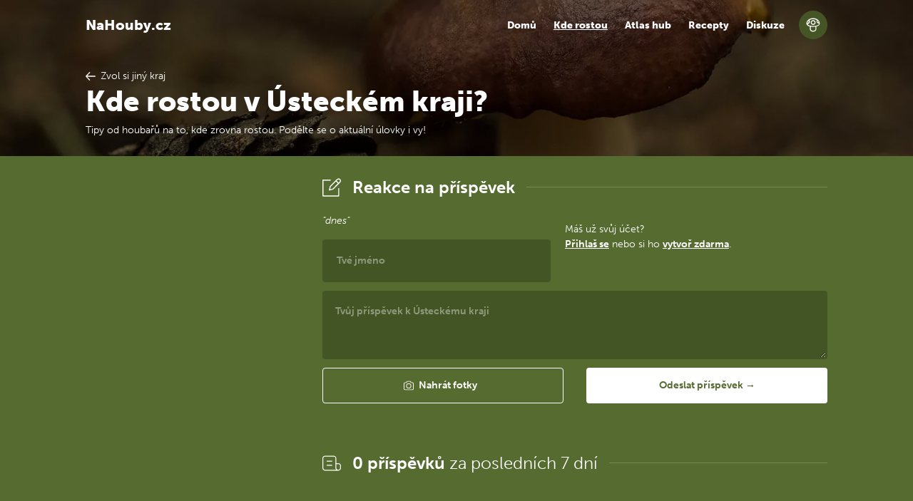

--- FILE ---
content_type: text/html; charset=utf-8
request_url: https://www.nahouby.cz/kde-rostou/ustecky-kraj/strana-5?reply=23847
body_size: 7096
content:
<!DOCTYPE html>
<html>
<head>
	<meta charset="utf-8">
	<meta name="viewport" content="width=device-width">
	<link href="/css/front/index-48f6fca3.css" rel="stylesheet">
	<link href="https://use.typekit.net/gox8oga.css" rel="stylesheet">
	<link rel="shortcut icon" href="/static/images/favicon.png">

<title>Kde rostou a kam na houby v Ústeckém kraji? | NaHouby.cz</title><meta name="description" content="Přečtěte si tipy, kam na houby, od houbařů z vašeho okolí. Aktuální výskyt hub a místa, kde momentálně rostou houby v Ústeckém kraji"><meta property="og:title" content="Kde rostou a kam na houby v Ústeckém kraji? | NaHouby.cz"><meta property="og:description" content="Přečtěte si tipy, kam na houby, od houbařů z vašeho okolí. Aktuální výskyt hub a místa, kde momentálně rostou houby v Ústeckém kraji"><meta property="og:image" content="https://www.nahouby.cz/static/images/nahouby.jpg">
	<link rel="canonical" href="https://www.nahouby.cz/kde-rostou/ustecky-kraj">

	<script>
		(function(w,d,s,l,i){
			w[l]=w[l]||[];w[l].push({'gtm.start':
			new Date().getTime(),event:'gtm.js'});var f=d.getElementsByTagName(s)[0],
			j=d.createElement(s),dl=l!='dataLayer'?'&l='+l:'';j.async=true;j.src=
			'https://www.googletagmanager.com/gtm.js?id='+i+dl;f.parentNode.insertBefore(j,f);
		})(window,document,'script','dataLayer','GTM-NPH7XKD');
	</script>
</head>

<body>
<noscript>
	<iframe src="https://www.googletagmanager.com/ns.html?id=GTM-NPH7XKD"
			height="0" width="0" style="display:none;visibility:hidden">
	</iframe>
</noscript>


<header class="header">
	<div class="header__mask">
		<nav class="navbar" role="navigation" aria-label="main navigation">
			<div class="container">
				<div class="navbar-brand">
					<a class="navbar-item" href="/">
						NaHouby.cz
					</a>

					<a role="button" class="navbar-burger burger" aria-label="menu" aria-expanded="false"
					   data-target="mainNavbar">
						<div>
							<span aria-hidden="true"></span>
							<span aria-hidden="true"></span>
							<span aria-hidden="true"></span>
						</div>
					</a>
				</div>

				<div id="mainNavbar" class="navbar-menu">
					<div class="navbar-end">
						<a href="/" class="navbar-item">
							Domů
						</a>

						<a href="/kde-rostou" class="navbar-item active">
							Kde rostou
						</a>

						<a href="/atlas-hub" class="navbar-item">
							Atlas hub
						</a>

						<a href="/recepty" class="navbar-item">
							Recepty
						</a>

						<a href="/diskuze" class="navbar-item">
							Diskuze
						</a>

						<a href="/prihlaseni" class="navbar-item">
							Přihlásit se / Zaregistrovat
						</a>
					</div>
				</div>

				<div class="navbar-avatar">
					<a class="image is-40x40" href="/prihlaseni">
							<svg alt="Avatar uživatele" class="icon-default-avatar"><use xlink:href="/static/images/svg-c827bba5.svg#default-avatar"></svg>

					</a>
				</div>
			</div>
		</nav>
			<div class="container header__content">
	<a class="td-rul 	with-icon" href="/kde-rostou">
		<svg class="icon-arrow-left"><use xlink:href="/static/images/svg-c827bba5.svg#arrow-left"></svg>
		<span>Zvol si jiný kraj</span>
	</a>
	<h1>Kde rostou v Ústeckém kraji?</h1>
	<span>Tipy od houbařů na to, kde zrovna rostou. Podělte se o aktuální úlovky i vy!</span>
			</div>
	</div>
</header>

<div class="content">
	<section class="section">
		<div class="container media">
            <div class="adside adside--left">
<div class="gad" style="overflow: hidden !important;">
	<ins class="adsbygoogle"
		 style="display:block; text-align:center;"
		 data-ad-layout="in-article"
		 data-ad-format="vertical"
		 data-ad-client="ca-pub-1580156987835548"
		 data-ad-slot="5743938271"></ins>
	<script>
		(adsbygoogle = window.adsbygoogle || []).push({});
	</script>
</div>
            </div>
            <div>
                <div class="mb-5">
                    <div class="sheader mb-2">
                        <div class="sheader__icon image is-40x40">
                            <svg class="icon-pen-paper"><use xlink:href="/static/images/svg-c827bba5.svg#pen-paper">                        </div>
                        <div class="sheader__content">
                            <h2>
                                <b>Reakce na příspěvek</b>
                            </h2>
                        </div>
                        <div class="sheader__line"></div>
                    </div>

                    <div class="mb-2">
                        <i>"dnes"</i>
                    </div>

                    <p class="mb-2 ac-info">
                        Máš už svůj účet? <br>
                        <b><a class="td-ul" href="/prihlaseni">Přihlaš se</a></b> nebo si ho <b><a class="td-ul" href="/prihlaseni">vytvoř zdarma</a></b>.
                    </p>

<form class="post-form" action="/kde-rostou/ustecky-kraj/strana-5?reply=23847" method="post" enctype="multipart/form-data" id="frm-addGrowthForm-growthForm">

		<div class="field post-form__name">
			<div class="control">
				<input class="input" type="text" name="name" placeholder="Tvé jméno" id="frm-addGrowthForm-growthForm-name" required data-nette-rules='[{"op":":filled","msg":"This field is required."}]'>
			</div>
		</div>

	<div class="field">
		<div class="control">
			<textarea class="textarea" name="content" placeholder="Tvůj příspěvek k Ústeckému kraji" id="frm-addGrowthForm-growthForm-content" required data-nette-rules='[{"op":":filled","msg":"Je potřeba vyplnit obsah příspěvku"}]'></textarea>
		</div>
	</div>

	<div class="columns">
		<div class="column">
			<div class="field">
				<div class="file has-name">
					<label class="file-label">
						<input class="file-input" type="file" name="images[]" multiple id="frm-addGrowthForm-growthForm-images" data-nette-rules='[{"op":":fileSize","msg":"The size of the uploaded file can be up to 268435456 bytes.","arg":268435456}]'>
						<a class="button is-large is-outlined is-white header__button with-icon is-fullwidth"
						   role="button">
							<svg class="icon-photo"><use xlink:href="/static/images/svg-c827bba5.svg#photo"></svg>
							<span>Nahrát fotky <small class="file-select"></small></span>
						</a>
					</label>
				</div>
			</div>
		</div>

		<div class="column">
			<input class="button is-fullwidth is-large" type="submit" name="_submit" value="Odeslat příspěvek →">
		</div>
	</div>

<div class="g-recaptcha" name="recaptcha" value="" data-sitekey="6LcJHbAUAAAAAEqhdSbhwZT5x6Cby9UkM0pv8P6s" data-size="invisible"></div><input type="hidden" name="_do" value="addGrowthForm-growthForm-submit"><!--[if IE]><input type=IEbug disabled style="display:none"><![endif]-->
</form>
                </div>

                <div class="sheader mb-4">
                    <div class="sheader__icon image is-40x40">
                        <svg class="icon-paper"><use xlink:href="/static/images/svg-c827bba5.svg#paper">                    </div>
                    <div class="sheader__content">
                        <h2>
                            <b>0&nbsp;příspěvků</b>
                            za&nbsp;posledních&nbsp;7&nbsp;dní
                        </h2>
                    </div>
                    <div class="sheader__line"></div>
                </div>

                <div class="mb-2" data-naja-snippet-append id="snippet--items">
                    
<div
		id="prispevek-35144" class="post media">
	<div class="post__image media-left">
		<div class="image is-40x40">
	<svg alt="Avatar uživatele" class="icon-default-avatar"><use xlink:href="/static/images/svg-c827bba5.svg#default-avatar"></svg>
		</div>
	</div>
	<div class="media-content">
		<div class="post__body">
			<div class="post__header">
				<h3>Danako</h3>
				<p class="op-70">05. 10. 2025 - 17:50</p>
			</div>
			<div class="post__content">
				<div class="mb-3">
						<p>dnes mstišov asi 25 hnědáků, 2 hřiby rostou málo, ale našel jsem imalé a čerstvé, třeba to ještě půjde</p>
				</div>



				<div class="df post-buttons mb-2">
					<div>
                        <a class="with-icon c-light-gr mr-3" href="/kde-rostou/ustecky-kraj/strana-5?reply=35144">
                            <svg class="icon-respond"><use xlink:href="/static/images/svg-c827bba5.svg#respond"></svg>
                            <b>Reagovat</b>
                        </a>

					</div>
				</div>
			</div>
		</div>
	</div>
</div>

                        <div class="media">
                            <div class="gad" style="overflow: hidden !important;">
	<ins class="adsbygoogle"
		 style="display:block; text-align:center;"
		 data-ad-layout="in-article"
		 data-ad-format="auto"
		 data-ad-client="ca-pub-1580156987835548"
		 data-ad-slot="9091039736"></ins>
	<script>
		(adsbygoogle = window.adsbygoogle || []).push({});
	</script>
</div>

                        </div>
<div
		id="prispevek-35137" class="post media media--with-children">
	<div class="post__image media-left">
		<div class="image is-40x40">
	<svg alt="Avatar uživatele" class="icon-default-avatar"><use xlink:href="/static/images/svg-c827bba5.svg#default-avatar"></svg>
		</div>
	</div>
	<div class="media-content">
		<div class="post__body">
			<div class="post__header">
				<h3>Hela</h3>
				<p class="op-70">05. 10. 2025 - 15:54</p>
			</div>
			<div class="post__content">
				<div class="mb-3">
						<p>Dnes jsme byli na průzkumu lesa v Jirkově. Začínají se klubat hříbci, rostou křemílci. Houbařská sezóna ještě nekončí:)</p>
				</div>

					<div class="df mb-1 gallery">
						<div class="mr-1 mb-1 default-image">
							<a href="/images/15/42/91542-1200.webp"
   data-at-160="/images/15/42/91542-160.webp" data-at-320="/images/15/42/91542-320.webp" data-at-960="/images/15/42/91542-960.webp" data-at-1200="/images/15/42/91542-1200.webp" 
>
	<picture>
		<source type="image/webp" srcset="/images/15/42/91542-160.webp">
		<img loading="lazy"
			 "
			 src="/images/15/42/91542-160.webp"
	>
	</picture>
</a>

						</div>
						<div class="mr-1 mb-1 default-image">
							<a href="/images/15/44/91544-1200.webp"
   data-at-160="/images/15/44/91544-160.webp" data-at-320="/images/15/44/91544-320.webp" data-at-960="/images/15/44/91544-960.webp" data-at-1200="/images/15/44/91544-1200.webp" 
>
	<picture>
		<source type="image/webp" srcset="/images/15/44/91544-160.webp">
		<img loading="lazy"
			 "
			 src="/images/15/44/91544-160.webp"
	>
	</picture>
</a>

						</div>
						<div class="mr-1 mb-1 default-image">
							<a href="/images/15/45/91545-1200.webp"
   data-at-160="/images/15/45/91545-160.webp" data-at-320="/images/15/45/91545-320.webp" data-at-960="/images/15/45/91545-960.webp" data-at-1200="/images/15/45/91545-1200.webp" 
>
	<picture>
		<source type="image/webp" srcset="/images/15/45/91545-160.webp">
		<img loading="lazy"
			 "
			 src="/images/15/45/91545-160.webp"
	>
	</picture>
</a>

						</div>
						<div class="mr-1 mb-1 default-image">
							<a href="/images/15/46/91546-1200.webp"
   data-at-160="/images/15/46/91546-160.webp" data-at-320="/images/15/46/91546-320.webp" data-at-960="/images/15/46/91546-960.webp" data-at-1200="/images/15/46/91546-1200.webp" 
>
	<picture>
		<source type="image/webp" srcset="/images/15/46/91546-160.webp">
		<img loading="lazy"
			 "
			 src="/images/15/46/91546-160.webp"
	>
	</picture>
</a>

						</div>
						<div class="mr-1 mb-1 default-image">
							<a href="/images/15/47/91547-1200.webp"
   data-at-160="/images/15/47/91547-160.webp" data-at-320="/images/15/47/91547-320.webp" data-at-960="/images/15/47/91547-960.webp" data-at-1200="/images/15/47/91547-1200.webp" 
>
	<picture>
		<source type="image/webp" srcset="/images/15/47/91547-160.webp">
		<img loading="lazy"
			 "
			 src="/images/15/47/91547-160.webp"
	>
	</picture>
</a>

						</div>
						<div class="mr-1 mb-1 default-image">
							<a href="/images/15/48/91548-1200.webp"
   data-at-160="/images/15/48/91548-160.webp" data-at-320="/images/15/48/91548-320.webp" data-at-960="/images/15/48/91548-960.webp" data-at-1200="/images/15/48/91548-1200.webp" 
>
	<picture>
		<source type="image/webp" srcset="/images/15/48/91548-160.webp">
		<img loading="lazy"
			 "
			 src="/images/15/48/91548-160.webp"
	>
	</picture>
</a>

						</div>
						<div class="mr-1 mb-1 default-image">
							<a href="/images/15/49/91549-1200.webp"
   data-at-160="/images/15/49/91549-160.webp" data-at-320="/images/15/49/91549-320.webp" data-at-960="/images/15/49/91549-960.webp" data-at-1200="/images/15/49/91549-1200.webp" 
>
	<picture>
		<source type="image/webp" srcset="/images/15/49/91549-160.webp">
		<img loading="lazy"
			 "
			 src="/images/15/49/91549-160.webp"
	>
	</picture>
</a>

						</div>
						<div class="mr-1 mb-1 default-image">
							<a href="/images/15/50/91550-1200.webp"
   data-at-160="/images/15/50/91550-160.webp" data-at-320="/images/15/50/91550-320.webp" data-at-960="/images/15/50/91550-960.webp" data-at-1200="/images/15/50/91550-1200.webp" 
>
	<picture>
		<source type="image/webp" srcset="/images/15/50/91550-160.webp">
		<img loading="lazy"
			 "
			 src="/images/15/50/91550-160.webp"
	>
	</picture>
</a>

						</div>
						<div class="mr-1 mb-1 default-image">
							<a href="/images/15/51/91551-1200.webp"
   data-at-160="/images/15/51/91551-160.webp" data-at-320="/images/15/51/91551-320.webp" data-at-960="/images/15/51/91551-960.webp" data-at-1200="/images/15/51/91551-1200.webp" 
>
	<picture>
		<source type="image/webp" srcset="/images/15/51/91551-160.webp">
		<img loading="lazy"
			 "
			 src="/images/15/51/91551-160.webp"
	>
	</picture>
</a>

						</div>
					</div>


				<div class="df post-buttons mb-2">
					<div>
                        <a class="with-icon c-light-gr mr-3" href="/kde-rostou/ustecky-kraj/strana-5?reply=35137">
                            <svg class="icon-respond"><use xlink:href="/static/images/svg-c827bba5.svg#respond"></svg>
                            <b>Reagovat</b>
                        </a>

					</div>
				</div>
			</div>
		</div>
	</div>
</div>
<div class="media__children">
	
<div
		id="prispevek-35199" class="post post--child media">
	<div class="post__image media-left">
		<div class="image is-40x40">
	<svg alt="Avatar uživatele" class="icon-default-avatar"><use xlink:href="/static/images/svg-c827bba5.svg#default-avatar"></svg>
		</div>
	</div>
	<div class="media-content">
		<div class="post__body">
			<div class="post__header">
				<h3 class="op-50">Jan</h3>
				<p class="op-70">06. 10. 2025 - 20:25</p>
			</div>
			<div class="post__content">
				<div class="mb-3">
						<p>Zlatý voči.uz nic neroste tenhle tyden Boleboř Kalek na dně košíku hnědý a pravák a v Jirkově nic není natož křemenáče!!!</p>
				</div>



				<div class="df post-buttons mb-2">
					<div>

					</div>
				</div>
			</div>
		</div>
	</div>
</div>

<div
		id="prispevek-35204" class="post post--child media">
	<div class="post__image media-left">
		<div class="image is-40x40">
	<svg alt="Avatar uživatele" class="icon-default-avatar"><use xlink:href="/static/images/svg-c827bba5.svg#default-avatar"></svg>
		</div>
	</div>
	<div class="media-content">
		<div class="post__body">
			<div class="post__header">
				<h3>Hela</h3>
				<p class="op-70">06. 10. 2025 - 20:50</p>
			</div>
			<div class="post__content">
				<div class="mb-3">
						<p>To chce vědět kde hledat😉</p>
				</div>



				<div class="df post-buttons mb-2">
					<div>

					</div>
				</div>
			</div>
		</div>
	</div>
</div>
</div>

<div
		id="prispevek-35082" class="post media">
	<div class="post__image media-left">
		<div class="image is-40x40">
	<svg alt="Avatar uživatele" class="icon-default-avatar"><use xlink:href="/static/images/svg-c827bba5.svg#default-avatar"></svg>
		</div>
	</div>
	<div class="media-content">
		<div class="post__body">
			<div class="post__header">
				<h3>Hela</h3>
				<p class="op-70">04. 10. 2025 - 15:05</p>
			</div>
			<div class="post__content">
				<div class="mb-3">
						<p>Včera  Jirkov. Mysleli jsme si, že už nic nenajdeme, ale stále ještě rostou:)</p>
				</div>

					<div class="df mb-1 gallery">
						<div class="mr-1 mb-1 default-image">
							<a href="/images/14/47/91447-1200.webp"
   data-at-160="/images/14/47/91447-160.webp" data-at-320="/images/14/47/91447-320.webp" data-at-960="/images/14/47/91447-960.webp" data-at-1200="/images/14/47/91447-1200.webp" 
>
	<picture>
		<source type="image/webp" srcset="/images/14/47/91447-160.webp">
		<img loading="lazy"
			 "
			 src="/images/14/47/91447-160.webp"
	>
	</picture>
</a>

						</div>
						<div class="mr-1 mb-1 default-image">
							<a href="/images/14/48/91448-1200.webp"
   data-at-160="/images/14/48/91448-160.webp" data-at-320="/images/14/48/91448-320.webp" data-at-960="/images/14/48/91448-960.webp" data-at-1200="/images/14/48/91448-1200.webp" 
>
	<picture>
		<source type="image/webp" srcset="/images/14/48/91448-160.webp">
		<img loading="lazy"
			 "
			 src="/images/14/48/91448-160.webp"
	>
	</picture>
</a>

						</div>
						<div class="mr-1 mb-1 default-image">
							<a href="/images/14/49/91449-1200.webp"
   data-at-160="/images/14/49/91449-160.webp" data-at-320="/images/14/49/91449-320.webp" data-at-960="/images/14/49/91449-960.webp" data-at-1200="/images/14/49/91449-1200.webp" 
>
	<picture>
		<source type="image/webp" srcset="/images/14/49/91449-160.webp">
		<img loading="lazy"
			 "
			 src="/images/14/49/91449-160.webp"
	>
	</picture>
</a>

						</div>
						<div class="mr-1 mb-1 default-image">
							<a href="/images/14/50/91450-1200.webp"
   data-at-160="/images/14/50/91450-160.webp" data-at-320="/images/14/50/91450-320.webp" data-at-960="/images/14/50/91450-960.webp" data-at-1200="/images/14/50/91450-1200.webp" 
>
	<picture>
		<source type="image/webp" srcset="/images/14/50/91450-160.webp">
		<img loading="lazy"
			 "
			 src="/images/14/50/91450-160.webp"
	>
	</picture>
</a>

						</div>
						<div class="mr-1 mb-1 default-image">
							<a href="/images/14/51/91451-1200.webp"
   data-at-160="/images/14/51/91451-160.webp" data-at-320="/images/14/51/91451-320.webp" data-at-960="/images/14/51/91451-960.webp" data-at-1200="/images/14/51/91451-1200.webp" 
>
	<picture>
		<source type="image/webp" srcset="/images/14/51/91451-160.webp">
		<img loading="lazy"
			 "
			 src="/images/14/51/91451-160.webp"
	>
	</picture>
</a>

						</div>
						<div class="mr-1 mb-1 default-image">
							<a href="/images/14/52/91452-1200.webp"
   data-at-160="/images/14/52/91452-160.webp" data-at-320="/images/14/52/91452-320.webp" data-at-960="/images/14/52/91452-960.webp" data-at-1200="/images/14/52/91452-1200.webp" 
>
	<picture>
		<source type="image/webp" srcset="/images/14/52/91452-160.webp">
		<img loading="lazy"
			 "
			 src="/images/14/52/91452-160.webp"
	>
	</picture>
</a>

						</div>
						<div class="mr-1 mb-1 default-image">
							<a href="/images/14/53/91453-1200.webp"
   data-at-160="/images/14/53/91453-160.webp" data-at-320="/images/14/53/91453-320.webp" data-at-960="/images/14/53/91453-960.webp" data-at-1200="/images/14/53/91453-1200.webp" 
>
	<picture>
		<source type="image/webp" srcset="/images/14/53/91453-160.webp">
		<img loading="lazy"
			 "
			 src="/images/14/53/91453-160.webp"
	>
	</picture>
</a>

						</div>
						<div class="mr-1 mb-1 default-image">
							<a href="/images/14/54/91454-1200.webp"
   data-at-160="/images/14/54/91454-160.webp" data-at-320="/images/14/54/91454-320.webp" data-at-960="/images/14/54/91454-960.webp" data-at-1200="/images/14/54/91454-1200.webp" 
>
	<picture>
		<source type="image/webp" srcset="/images/14/54/91454-160.webp">
		<img loading="lazy"
			 "
			 src="/images/14/54/91454-160.webp"
	>
	</picture>
</a>

						</div>
						<div class="mr-1 mb-1 default-image">
							<a href="/images/14/55/91455-1200.webp"
   data-at-160="/images/14/55/91455-160.webp" data-at-320="/images/14/55/91455-320.webp" data-at-960="/images/14/55/91455-960.webp" data-at-1200="/images/14/55/91455-1200.webp" 
>
	<picture>
		<source type="image/webp" srcset="/images/14/55/91455-160.webp">
		<img loading="lazy"
			 "
			 src="/images/14/55/91455-160.webp"
	>
	</picture>
</a>

						</div>
						<div class="mr-1 mb-1 default-image">
							<a href="/images/14/56/91456-1200.webp"
   data-at-160="/images/14/56/91456-160.webp" data-at-320="/images/14/56/91456-320.webp" data-at-960="/images/14/56/91456-960.webp" data-at-1200="/images/14/56/91456-1200.webp" 
>
	<picture>
		<source type="image/webp" srcset="/images/14/56/91456-160.webp">
		<img loading="lazy"
			 "
			 src="/images/14/56/91456-160.webp"
	>
	</picture>
</a>

						</div>
						<div class="mr-1 mb-1 default-image">
							<a href="/images/14/57/91457-1200.webp"
   data-at-160="/images/14/57/91457-160.webp" data-at-320="/images/14/57/91457-320.webp" data-at-960="/images/14/57/91457-960.webp" data-at-1200="/images/14/57/91457-1200.webp" 
>
	<picture>
		<source type="image/webp" srcset="/images/14/57/91457-160.webp">
		<img loading="lazy"
			 "
			 src="/images/14/57/91457-160.webp"
	>
	</picture>
</a>

						</div>
						<div class="mr-1 mb-1 default-image">
							<a href="/images/14/58/91458-1200.webp"
   data-at-160="/images/14/58/91458-160.webp" data-at-320="/images/14/58/91458-320.webp" data-at-960="/images/14/58/91458-960.webp" data-at-1200="/images/14/58/91458-1200.webp" 
>
	<picture>
		<source type="image/webp" srcset="/images/14/58/91458-160.webp">
		<img loading="lazy"
			 "
			 src="/images/14/58/91458-160.webp"
	>
	</picture>
</a>

						</div>
					</div>


				<div class="df post-buttons mb-2">
					<div>
                        <a class="with-icon c-light-gr mr-3" href="/kde-rostou/ustecky-kraj/strana-5?reply=35082">
                            <svg class="icon-respond"><use xlink:href="/static/images/svg-c827bba5.svg#respond"></svg>
                            <b>Reagovat</b>
                        </a>

					</div>
				</div>
			</div>
		</div>
	</div>
</div>

<div
		id="prispevek-35076" class="post media">
	<div class="post__image media-left">
		<div class="image is-40x40">
	<picture>
		<source type="image/webp" srcset="/images/01/54/60154-160.webp">
		<img loading="lazy"
			 class="is-rounded"
			 alt="Avatar uživatele"
			 src="/images/01/54/60154-160.webp"
	>
	</picture>
		</div>
	</div>
	<div class="media-content">
		<div class="post__body">
			<div class="post__header">
				<h3>Petr</h3>
				<p class="op-70">04. 10. 2025 - 14:06</p>
			</div>
			<div class="post__content">
				<div class="mb-3">
						<p>Dnes Děčínsko </p>
				</div>

					<div class="df mb-1 gallery">
						<div class="mr-1 mb-1 default-image">
							<a href="/images/13/88/91388-1200.webp"
   data-at-160="/images/13/88/91388-160.webp" data-at-320="/images/13/88/91388-320.webp" data-at-960="/images/13/88/91388-960.webp" data-at-1200="/images/13/88/91388-1200.webp" 
>
	<picture>
		<source type="image/webp" srcset="/images/13/88/91388-160.webp">
		<img loading="lazy"
			 "
			 src="/images/13/88/91388-160.webp"
	>
	</picture>
</a>

						</div>
					</div>


				<div class="df post-buttons mb-2">
					<div>
                        <a class="with-icon c-light-gr mr-3" href="/kde-rostou/ustecky-kraj/strana-5?reply=35076">
                            <svg class="icon-respond"><use xlink:href="/static/images/svg-c827bba5.svg#respond"></svg>
                            <b>Reagovat</b>
                        </a>

					</div>
				</div>
			</div>
		</div>
	</div>
</div>

<div
		id="prispevek-35064" class="post media media--with-children">
	<div class="post__image media-left">
		<div class="image is-40x40">
	<svg alt="Avatar uživatele" class="icon-default-avatar"><use xlink:href="/static/images/svg-c827bba5.svg#default-avatar"></svg>
		</div>
	</div>
	<div class="media-content">
		<div class="post__body">
			<div class="post__header">
				<h3 class="op-50">Václav</h3>
				<p class="op-70">04. 10. 2025 - 12:38</p>
			</div>
			<div class="post__content">
				<div class="mb-3">
						<p>Dnes Moldava hodina a půl v lese.</p>
				</div>



				<div class="df post-buttons mb-2">
					<div>
                        <a class="with-icon c-light-gr mr-3" href="/kde-rostou/ustecky-kraj/strana-5?reply=35064">
                            <svg class="icon-respond"><use xlink:href="/static/images/svg-c827bba5.svg#respond"></svg>
                            <b>Reagovat</b>
                        </a>

					</div>
				</div>
			</div>
		</div>
	</div>
</div>
<div class="media__children">
	
<div
		id="prispevek-35065" class="post post--child media">
	<div class="post__image media-left">
		<div class="image is-40x40">
	<svg alt="Avatar uživatele" class="icon-default-avatar"><use xlink:href="/static/images/svg-c827bba5.svg#default-avatar"></svg>
		</div>
	</div>
	<div class="media-content">
		<div class="post__body">
			<div class="post__header">
				<h3 class="op-50">Václav</h3>
				<p class="op-70">04. 10. 2025 - 12:44</p>
			</div>
			<div class="post__content">
				<div class="mb-3">
						<p>Tady jsou koše </p>
				</div>

					<div class="df mb-1 gallery">
						<div class="mr-1 mb-1 default-image">
							<a href="/images/13/80/91380-1200.webp"
   data-at-160="/images/13/80/91380-160.webp" data-at-320="/images/13/80/91380-320.webp" data-at-960="/images/13/80/91380-960.webp" data-at-1200="/images/13/80/91380-1200.webp" 
>
	<picture>
		<source type="image/webp" srcset="/images/13/80/91380-160.webp">
		<img loading="lazy"
			 "
			 src="/images/13/80/91380-160.webp"
	>
	</picture>
</a>

						</div>
					</div>


				<div class="df post-buttons mb-2">
					<div>

					</div>
				</div>
			</div>
		</div>
	</div>
</div>
</div>

<div
		id="prispevek-34985" class="post media media--with-children">
	<div class="post__image media-left">
		<div class="image is-40x40">
	<svg alt="Avatar uživatele" class="icon-default-avatar"><use xlink:href="/static/images/svg-c827bba5.svg#default-avatar"></svg>
		</div>
	</div>
	<div class="media-content">
		<div class="post__body">
			<div class="post__header">
				<h3>Nikita</h3>
				<p class="op-70">02. 10. 2025 - 20:31</p>
			</div>
			<div class="post__content">
				<div class="mb-3">
						<p>Dobrý den chtěla bych se zeptat nevíte jak to vypadá na Lounsku.Jestli se někdo chystá na houby a mohl by mně vzít zaplatím benzín.Byla bych moc ráda </p>
				</div>



				<div class="df post-buttons mb-2">
					<div>
                        <a class="with-icon c-light-gr mr-3" href="/kde-rostou/ustecky-kraj/strana-5?reply=34985">
                            <svg class="icon-respond"><use xlink:href="/static/images/svg-c827bba5.svg#respond"></svg>
                            <b>Reagovat</b>
                        </a>

					</div>
				</div>
			</div>
		</div>
	</div>
</div>
<div class="media__children">
	
<div
		id="prispevek-35118" class="post post--child media">
	<div class="post__image media-left">
		<div class="image is-40x40">
	<svg alt="Avatar uživatele" class="icon-default-avatar"><use xlink:href="/static/images/svg-c827bba5.svg#default-avatar"></svg>
		</div>
	</div>
	<div class="media-content">
		<div class="post__body">
			<div class="post__header">
				<h3 class="op-50">Květa</h3>
				<p class="op-70">05. 10. 2025 - 06:09</p>
			</div>
			<div class="post__content">
				<div class="mb-3">
						<p>😂😂😂</p>
				</div>



				<div class="df post-buttons mb-2">
					<div>

					</div>
				</div>
			</div>
		</div>
	</div>
</div>
</div>

                        <div class="media">
                            <div class="gad" style="overflow: hidden !important;">
	<ins class="adsbygoogle"
		 style="display:block; text-align:center;"
		 data-ad-layout="in-article"
		 data-ad-format="auto"
		 data-ad-client="ca-pub-1580156987835548"
		 data-ad-slot="9091039736"></ins>
	<script>
		(adsbygoogle = window.adsbygoogle || []).push({});
	</script>
</div>

                        </div>
<div
		id="prispevek-34971" class="post media media--with-children">
	<div class="post__image media-left">
		<div class="image is-40x40">
	<svg alt="Avatar uživatele" class="icon-default-avatar"><use xlink:href="/static/images/svg-c827bba5.svg#default-avatar"></svg>
		</div>
	</div>
	<div class="media-content">
		<div class="post__body">
			<div class="post__header">
				<h3>lola</h3>
				<p class="op-70">02. 10. 2025 - 19:29</p>
			</div>
			<div class="post__content">
				<div class="mb-3">
						<p>3x foto asi křišt</p>
				</div>

					<div class="df mb-1 gallery">
						<div class="mr-1 mb-1 default-image">
							<a href="/images/12/98/91298-1200.webp"
   data-at-160="/images/12/98/91298-160.webp" data-at-320="/images/12/98/91298-320.webp" data-at-960="/images/12/98/91298-960.webp" data-at-1200="/images/12/98/91298-1200.webp" 
>
	<picture>
		<source type="image/webp" srcset="/images/12/98/91298-160.webp">
		<img loading="lazy"
			 "
			 src="/images/12/98/91298-160.webp"
	>
	</picture>
</a>

						</div>
						<div class="mr-1 mb-1 default-image">
							<a href="/images/12/99/91299-1200.webp"
   data-at-160="/images/12/99/91299-160.webp" data-at-320="/images/12/99/91299-320.webp" data-at-960="/images/12/99/91299-960.webp" data-at-1200="/images/12/99/91299-1200.webp" 
>
	<picture>
		<source type="image/webp" srcset="/images/12/99/91299-160.webp">
		<img loading="lazy"
			 "
			 src="/images/12/99/91299-160.webp"
	>
	</picture>
</a>

						</div>
						<div class="mr-1 mb-1 default-image">
							<a href="/images/13/00/91300-1200.webp"
   data-at-160="/images/13/00/91300-160.webp" data-at-320="/images/13/00/91300-320.webp" data-at-960="/images/13/00/91300-960.webp" data-at-1200="/images/13/00/91300-1200.webp" 
>
	<picture>
		<source type="image/webp" srcset="/images/13/00/91300-160.webp">
		<img loading="lazy"
			 "
			 src="/images/13/00/91300-160.webp"
	>
	</picture>
</a>

						</div>
						<div class="mr-1 mb-1 default-image">
							<a href="/images/13/01/91301-1200.webp"
   data-at-160="/images/13/01/91301-160.webp" data-at-320="/images/13/01/91301-320.webp" data-at-960="/images/13/01/91301-960.webp" data-at-1200="/images/13/01/91301-1200.webp" 
>
	<picture>
		<source type="image/webp" srcset="/images/13/01/91301-160.webp">
		<img loading="lazy"
			 "
			 src="/images/13/01/91301-160.webp"
	>
	</picture>
</a>

						</div>
						<div class="mr-1 mb-1 default-image">
							<a href="/images/13/02/91302-1200.webp"
   data-at-160="/images/13/02/91302-160.webp" data-at-320="/images/13/02/91302-320.webp" data-at-960="/images/13/02/91302-960.webp" data-at-1200="/images/13/02/91302-1200.webp" 
>
	<picture>
		<source type="image/webp" srcset="/images/13/02/91302-160.webp">
		<img loading="lazy"
			 "
			 src="/images/13/02/91302-160.webp"
	>
	</picture>
</a>

						</div>
						<div class="mr-1 mb-1 default-image">
							<a href="/images/13/03/91303-1200.webp"
   data-at-160="/images/13/03/91303-160.webp" data-at-320="/images/13/03/91303-320.webp" data-at-960="/images/13/03/91303-960.webp" data-at-1200="/images/13/03/91303-1200.webp" 
>
	<picture>
		<source type="image/webp" srcset="/images/13/03/91303-160.webp">
		<img loading="lazy"
			 "
			 src="/images/13/03/91303-160.webp"
	>
	</picture>
</a>

						</div>
						<div class="mr-1 mb-1 default-image">
							<a href="/images/13/04/91304-1200.webp"
   data-at-160="/images/13/04/91304-160.webp" data-at-320="/images/13/04/91304-320.webp" data-at-960="/images/13/04/91304-960.webp" data-at-1200="/images/13/04/91304-1200.webp" 
>
	<picture>
		<source type="image/webp" srcset="/images/13/04/91304-160.webp">
		<img loading="lazy"
			 "
			 src="/images/13/04/91304-160.webp"
	>
	</picture>
</a>

						</div>
					</div>


				<div class="df post-buttons mb-2">
					<div>
                        <a class="with-icon c-light-gr mr-3" href="/kde-rostou/ustecky-kraj/strana-5?reply=34971">
                            <svg class="icon-respond"><use xlink:href="/static/images/svg-c827bba5.svg#respond"></svg>
                            <b>Reagovat</b>
                        </a>

					</div>
				</div>
			</div>
		</div>
	</div>
</div>
<div class="media__children">
	
<div
		id="prispevek-34974" class="post post--child media">
	<div class="post__image media-left">
		<div class="image is-40x40">
	<svg alt="Avatar uživatele" class="icon-default-avatar"><use xlink:href="/static/images/svg-c827bba5.svg#default-avatar"></svg>
		</div>
	</div>
	<div class="media-content">
		<div class="post__body">
			<div class="post__header">
				<h3 class="op-50">Sofehu</h3>
				<p class="op-70">02. 10. 2025 - 19:49</p>
			</div>
			<div class="post__content">
				<div class="mb-3">
						<p>Já myslím že ten má červené dole ne pod kloboukem</p>
				</div>



				<div class="df post-buttons mb-2">
					<div>

					</div>
				</div>
			</div>
		</div>
	</div>
</div>

<div
		id="prispevek-34983" class="post post--child media">
	<div class="post__image media-left">
		<div class="image is-40x40">
	<svg alt="Avatar uživatele" class="icon-default-avatar"><use xlink:href="/static/images/svg-c827bba5.svg#default-avatar"></svg>
		</div>
	</div>
	<div class="media-content">
		<div class="post__body">
			<div class="post__header">
				<h3 class="op-50">Děda</h3>
				<p class="op-70">02. 10. 2025 - 20:08</p>
			</div>
			<div class="post__content">
				<div class="mb-3">
						<p>…myslela kříšť spíš </p>
				</div>



				<div class="df post-buttons mb-2">
					<div>

					</div>
				</div>
			</div>
		</div>
	</div>
</div>
</div>

<div
		id="prispevek-34948" class="post media">
	<div class="post__image media-left">
		<div class="image is-40x40">
	<svg alt="Avatar uživatele" class="icon-default-avatar"><use xlink:href="/static/images/svg-c827bba5.svg#default-avatar"></svg>
		</div>
	</div>
	<div class="media-content">
		<div class="post__body">
			<div class="post__header">
				<h3 class="op-50">1bedla</h3>
				<p class="op-70">02. 10. 2025 - 15:34</p>
			</div>
			<div class="post__content">
				<div class="mb-3">
						<p>Oleško/Libotenice, 00 prd.</p>
				</div>

					<div class="df mb-1 gallery">
						<div class="mr-1 mb-1 default-image">
							<a href="/images/12/53/91253-1200.webp"
   data-at-160="/images/12/53/91253-160.webp" data-at-320="/images/12/53/91253-320.webp" data-at-960="/images/12/53/91253-960.webp" data-at-1200="/images/12/53/91253-1200.webp" 
>
	<picture>
		<source type="image/webp" srcset="/images/12/53/91253-160.webp">
		<img loading="lazy"
			 "
			 src="/images/12/53/91253-160.webp"
	>
	</picture>
</a>

						</div>
					</div>


				<div class="df post-buttons mb-2">
					<div>
                        <a class="with-icon c-light-gr mr-3" href="/kde-rostou/ustecky-kraj/strana-5?reply=34948">
                            <svg class="icon-respond"><use xlink:href="/static/images/svg-c827bba5.svg#respond"></svg>
                            <b>Reagovat</b>
                        </a>

					</div>
				</div>
			</div>
		</div>
	</div>
</div>

<div
		id="prispevek-34887" class="post media media--with-children">
	<div class="post__image media-left">
		<div class="image is-40x40">
	<svg alt="Avatar uživatele" class="icon-default-avatar"><use xlink:href="/static/images/svg-c827bba5.svg#default-avatar"></svg>
		</div>
	</div>
	<div class="media-content">
		<div class="post__body">
			<div class="post__header">
				<h3>Hela</h3>
				<p class="op-70">01. 10. 2025 - 16:33</p>
			</div>
			<div class="post__content">
				<div class="mb-3">
						<p>Dnes Jirkov. Krásná procházka lesem. Houby se ještě dají najít, ne moc ale pro radost i pod zub stačí:)</p>
				</div>

					<div class="df mb-1 gallery">
						<div class="mr-1 mb-1 default-image">
							<a href="/images/11/59/91159-1200.webp"
   data-at-160="/images/11/59/91159-160.webp" data-at-320="/images/11/59/91159-320.webp" data-at-960="/images/11/59/91159-960.webp" data-at-1200="/images/11/59/91159-1200.webp" 
>
	<picture>
		<source type="image/webp" srcset="/images/11/59/91159-160.webp">
		<img loading="lazy"
			 "
			 src="/images/11/59/91159-160.webp"
	>
	</picture>
</a>

						</div>
						<div class="mr-1 mb-1 default-image">
							<a href="/images/11/60/91160-1200.webp"
   data-at-160="/images/11/60/91160-160.webp" data-at-320="/images/11/60/91160-320.webp" data-at-960="/images/11/60/91160-960.webp" data-at-1200="/images/11/60/91160-1200.webp" 
>
	<picture>
		<source type="image/webp" srcset="/images/11/60/91160-160.webp">
		<img loading="lazy"
			 "
			 src="/images/11/60/91160-160.webp"
	>
	</picture>
</a>

						</div>
						<div class="mr-1 mb-1 default-image">
							<a href="/images/11/61/91161-1200.webp"
   data-at-160="/images/11/61/91161-160.webp" data-at-320="/images/11/61/91161-320.webp" data-at-960="/images/11/61/91161-960.webp" data-at-1200="/images/11/61/91161-1200.webp" 
>
	<picture>
		<source type="image/webp" srcset="/images/11/61/91161-160.webp">
		<img loading="lazy"
			 "
			 src="/images/11/61/91161-160.webp"
	>
	</picture>
</a>

						</div>
						<div class="mr-1 mb-1 default-image">
							<a href="/images/11/62/91162-1200.webp"
   data-at-160="/images/11/62/91162-160.webp" data-at-320="/images/11/62/91162-320.webp" data-at-960="/images/11/62/91162-960.webp" data-at-1200="/images/11/62/91162-1200.webp" 
>
	<picture>
		<source type="image/webp" srcset="/images/11/62/91162-160.webp">
		<img loading="lazy"
			 "
			 src="/images/11/62/91162-160.webp"
	>
	</picture>
</a>

						</div>
						<div class="mr-1 mb-1 default-image">
							<a href="/images/11/63/91163-1200.webp"
   data-at-160="/images/11/63/91163-160.webp" data-at-320="/images/11/63/91163-320.webp" data-at-960="/images/11/63/91163-960.webp" data-at-1200="/images/11/63/91163-1200.webp" 
>
	<picture>
		<source type="image/webp" srcset="/images/11/63/91163-160.webp">
		<img loading="lazy"
			 "
			 src="/images/11/63/91163-160.webp"
	>
	</picture>
</a>

						</div>
						<div class="mr-1 mb-1 default-image">
							<a href="/images/11/64/91164-1200.webp"
   data-at-160="/images/11/64/91164-160.webp" data-at-320="/images/11/64/91164-320.webp" data-at-960="/images/11/64/91164-960.webp" data-at-1200="/images/11/64/91164-1200.webp" 
>
	<picture>
		<source type="image/webp" srcset="/images/11/64/91164-160.webp">
		<img loading="lazy"
			 "
			 src="/images/11/64/91164-160.webp"
	>
	</picture>
</a>

						</div>
						<div class="mr-1 mb-1 default-image">
							<a href="/images/11/65/91165-1200.webp"
   data-at-160="/images/11/65/91165-160.webp" data-at-320="/images/11/65/91165-320.webp" data-at-960="/images/11/65/91165-960.webp" data-at-1200="/images/11/65/91165-1200.webp" 
>
	<picture>
		<source type="image/webp" srcset="/images/11/65/91165-160.webp">
		<img loading="lazy"
			 "
			 src="/images/11/65/91165-160.webp"
	>
	</picture>
</a>

						</div>
						<div class="mr-1 mb-1 default-image">
							<a href="/images/11/66/91166-1200.webp"
   data-at-160="/images/11/66/91166-160.webp" data-at-320="/images/11/66/91166-320.webp" data-at-960="/images/11/66/91166-960.webp" data-at-1200="/images/11/66/91166-1200.webp" 
>
	<picture>
		<source type="image/webp" srcset="/images/11/66/91166-160.webp">
		<img loading="lazy"
			 "
			 src="/images/11/66/91166-160.webp"
	>
	</picture>
</a>

						</div>
						<div class="mr-1 mb-1 default-image">
							<a href="/images/11/67/91167-1200.webp"
   data-at-160="/images/11/67/91167-160.webp" data-at-320="/images/11/67/91167-320.webp" data-at-960="/images/11/67/91167-960.webp" data-at-1200="/images/11/67/91167-1200.webp" 
>
	<picture>
		<source type="image/webp" srcset="/images/11/67/91167-160.webp">
		<img loading="lazy"
			 "
			 src="/images/11/67/91167-160.webp"
	>
	</picture>
</a>

						</div>
						<div class="mr-1 mb-1 default-image">
							<a href="/images/11/68/91168-1200.webp"
   data-at-160="/images/11/68/91168-160.webp" data-at-320="/images/11/68/91168-320.webp" data-at-960="/images/11/68/91168-960.webp" data-at-1200="/images/11/68/91168-1200.webp" 
>
	<picture>
		<source type="image/webp" srcset="/images/11/68/91168-160.webp">
		<img loading="lazy"
			 "
			 src="/images/11/68/91168-160.webp"
	>
	</picture>
</a>

						</div>
						<div class="mr-1 mb-1 default-image">
							<a href="/images/11/69/91169-1200.webp"
   data-at-160="/images/11/69/91169-160.webp" data-at-320="/images/11/69/91169-320.webp" data-at-960="/images/11/69/91169-960.webp" data-at-1200="/images/11/69/91169-1200.webp" 
>
	<picture>
		<source type="image/webp" srcset="/images/11/69/91169-160.webp">
		<img loading="lazy"
			 "
			 src="/images/11/69/91169-160.webp"
	>
	</picture>
</a>

						</div>
						<div class="mr-1 mb-1 default-image">
							<a href="/images/11/70/91170-1200.webp"
   data-at-160="/images/11/70/91170-160.webp" data-at-320="/images/11/70/91170-320.webp" data-at-960="/images/11/70/91170-960.webp" data-at-1200="/images/11/70/91170-1200.webp" 
>
	<picture>
		<source type="image/webp" srcset="/images/11/70/91170-160.webp">
		<img loading="lazy"
			 "
			 src="/images/11/70/91170-160.webp"
	>
	</picture>
</a>

						</div>
						<div class="mr-1 mb-1 default-image">
							<a href="/images/11/71/91171-1200.webp"
   data-at-160="/images/11/71/91171-160.webp" data-at-320="/images/11/71/91171-320.webp" data-at-960="/images/11/71/91171-960.webp" data-at-1200="/images/11/71/91171-1200.webp" 
>
	<picture>
		<source type="image/webp" srcset="/images/11/71/91171-160.webp">
		<img loading="lazy"
			 "
			 src="/images/11/71/91171-160.webp"
	>
	</picture>
</a>

						</div>
						<div class="mr-1 mb-1 default-image">
							<a href="/images/11/72/91172-1200.webp"
   data-at-160="/images/11/72/91172-160.webp" data-at-320="/images/11/72/91172-320.webp" data-at-960="/images/11/72/91172-960.webp" data-at-1200="/images/11/72/91172-1200.webp" 
>
	<picture>
		<source type="image/webp" srcset="/images/11/72/91172-160.webp">
		<img loading="lazy"
			 "
			 src="/images/11/72/91172-160.webp"
	>
	</picture>
</a>

						</div>
						<div class="mr-1 mb-1 default-image">
							<a href="/images/11/73/91173-1200.webp"
   data-at-160="/images/11/73/91173-160.webp" data-at-320="/images/11/73/91173-320.webp" data-at-960="/images/11/73/91173-960.webp" data-at-1200="/images/11/73/91173-1200.webp" 
>
	<picture>
		<source type="image/webp" srcset="/images/11/73/91173-160.webp">
		<img loading="lazy"
			 "
			 src="/images/11/73/91173-160.webp"
	>
	</picture>
</a>

						</div>
						<div class="mr-1 mb-1 default-image">
							<a href="/images/11/74/91174-1200.webp"
   data-at-160="/images/11/74/91174-160.webp" data-at-320="/images/11/74/91174-320.webp" data-at-960="/images/11/74/91174-960.webp" data-at-1200="/images/11/74/91174-1200.webp" 
>
	<picture>
		<source type="image/webp" srcset="/images/11/74/91174-160.webp">
		<img loading="lazy"
			 "
			 src="/images/11/74/91174-160.webp"
	>
	</picture>
</a>

						</div>
						<div class="mr-1 mb-1 default-image">
							<a href="/images/11/76/91176-1200.webp"
   data-at-160="/images/11/76/91176-160.webp" data-at-320="/images/11/76/91176-320.webp" data-at-960="/images/11/76/91176-960.webp" data-at-1200="/images/11/76/91176-1200.webp" 
>
	<picture>
		<source type="image/webp" srcset="/images/11/76/91176-160.webp">
		<img loading="lazy"
			 "
			 src="/images/11/76/91176-160.webp"
	>
	</picture>
</a>

						</div>
						<div class="mr-1 mb-1 default-image">
							<a href="/images/11/77/91177-1200.webp"
   data-at-160="/images/11/77/91177-160.webp" data-at-320="/images/11/77/91177-320.webp" data-at-960="/images/11/77/91177-960.webp" data-at-1200="/images/11/77/91177-1200.webp" 
>
	<picture>
		<source type="image/webp" srcset="/images/11/77/91177-160.webp">
		<img loading="lazy"
			 "
			 src="/images/11/77/91177-160.webp"
	>
	</picture>
</a>

						</div>
					</div>


				<div class="df post-buttons mb-2">
					<div>
                        <a class="with-icon c-light-gr mr-3" href="/kde-rostou/ustecky-kraj/strana-5?reply=34887">
                            <svg class="icon-respond"><use xlink:href="/static/images/svg-c827bba5.svg#respond"></svg>
                            <b>Reagovat</b>
                        </a>

					</div>
				</div>
			</div>
		</div>
	</div>
</div>
<div class="media__children">
	
<div
		id="prispevek-34918" class="post post--child media">
	<div class="post__image media-left">
		<div class="image is-40x40">
	<svg alt="Avatar uživatele" class="icon-default-avatar"><use xlink:href="/static/images/svg-c827bba5.svg#default-avatar"></svg>
		</div>
	</div>
	<div class="media-content">
		<div class="post__body">
			<div class="post__header">
				<h3 class="op-50">Janovik</h3>
				<p class="op-70">02. 10. 2025 - 07:31</p>
			</div>
			<div class="post__content">
				<div class="mb-3">
						<p>Kam na to chodíte byl jsem v Jirkově u kolejí a našel 1pravak a nikde nic nebylo</p>
				</div>



				<div class="df post-buttons mb-2">
					<div>

					</div>
				</div>
			</div>
		</div>
	</div>
</div>

<div
		id="prispevek-34930" class="post post--child media">
	<div class="post__image media-left">
		<div class="image is-40x40">
	<svg alt="Avatar uživatele" class="icon-default-avatar"><use xlink:href="/static/images/svg-c827bba5.svg#default-avatar"></svg>
		</div>
	</div>
	<div class="media-content">
		<div class="post__body">
			<div class="post__header">
				<h3>Hela</h3>
				<p class="op-70">02. 10. 2025 - 11:34</p>
			</div>
			<div class="post__content">
				<div class="mb-3">
						<p>Na krajích lesa, tam kde se drží vlhkost.</p>
				</div>



				<div class="df post-buttons mb-2">
					<div>

					</div>
				</div>
			</div>
		</div>
	</div>
</div>

<div
		id="prispevek-35200" class="post post--child media">
	<div class="post__image media-left">
		<div class="image is-40x40">
	<svg alt="Avatar uživatele" class="icon-default-avatar"><use xlink:href="/static/images/svg-c827bba5.svg#default-avatar"></svg>
		</div>
	</div>
	<div class="media-content">
		<div class="post__body">
			<div class="post__header">
				<h3 class="op-50">Buongiorno</h3>
				<p class="op-70">06. 10. 2025 - 20:27</p>
			</div>
			<div class="post__content">
				<div class="mb-3">
						<p>Pěkný hovno nic není  v Jirkově rostou jen v kopcích tenhle týden 3x a pár hnědáků </p>
				</div>



				<div class="df post-buttons mb-2">
					<div>

					</div>
				</div>
			</div>
		</div>
	</div>
</div>
</div>

<div
		id="prispevek-34863" class="post media media--with-children">
	<div class="post__image media-left">
		<div class="image is-40x40">
	<svg alt="Avatar uživatele" class="icon-default-avatar"><use xlink:href="/static/images/svg-c827bba5.svg#default-avatar"></svg>
		</div>
	</div>
	<div class="media-content">
		<div class="post__body">
			<div class="post__header">
				<h3>Vision</h3>
				<p class="op-70">01. 10. 2025 - 08:43</p>
			</div>
			<div class="post__content">
				<div class="mb-3">
						<p>Jak to vypadá na Cínovci s houbami?</p>
				</div>



				<div class="df post-buttons mb-2">
					<div>
                        <a class="with-icon c-light-gr mr-3" href="/kde-rostou/ustecky-kraj/strana-5?reply=34863">
                            <svg class="icon-respond"><use xlink:href="/static/images/svg-c827bba5.svg#respond"></svg>
                            <b>Reagovat</b>
                        </a>

					</div>
				</div>
			</div>
		</div>
	</div>
</div>
<div class="media__children">
	
<div
		id="prispevek-34920" class="post post--child media">
	<div class="post__image media-left">
		<div class="image is-40x40">
	<svg alt="Avatar uživatele" class="icon-default-avatar"><use xlink:href="/static/images/svg-c827bba5.svg#default-avatar"></svg>
		</div>
	</div>
	<div class="media-content">
		<div class="post__body">
			<div class="post__header">
				<h3 class="op-50">Luboš</h3>
				<p class="op-70">02. 10. 2025 - 07:56</p>
			</div>
			<div class="post__content">
				<div class="mb-3">
						<p>Nerostou,zbytečný tam chodit.</p>
				</div>



				<div class="df post-buttons mb-2">
					<div>

					</div>
				</div>
			</div>
		</div>
	</div>
</div>

<div
		id="prispevek-34975" class="post post--child media">
	<div class="post__image media-left">
		<div class="image is-40x40">
	<svg alt="Avatar uživatele" class="icon-default-avatar"><use xlink:href="/static/images/svg-c827bba5.svg#default-avatar"></svg>
		</div>
	</div>
	<div class="media-content">
		<div class="post__body">
			<div class="post__header">
				<h3 class="op-50">Sofehu</h3>
				<p class="op-70">02. 10. 2025 - 19:51</p>
			</div>
			<div class="post__content">
				<div class="mb-3">
						<p>Přesně ....úplný velký H.</p>
				</div>



				<div class="df post-buttons mb-2">
					<div>

					</div>
				</div>
			</div>
		</div>
	</div>
</div>
</div>
                </div>

<div id="snippet--">                    <div class="mb-3">
	<div class="buttons">
		<a class="td-ul button is-basic ajax" rel="next" href="/kde-rostou/ustecky-kraj/strana-6?reply=23847">Načíst další příspěvky</a>
	</div>
                    </div>
</div>

                <div class="mb-3">
                    <div class="sheader mb-4">
                        <div class="sheader__icon image is-40x40">
                            <svg class="icon-map"><use xlink:href="/static/images/svg-c827bba5.svg#map">                        </div>
                        <div class="sheader__content">
                            <h2>
                                <b>Další&nbsp;kraje&nbsp;a&nbsp;aktivita</b>
                                za posledních 7 dní
                            </h2>
                        </div>
                        <div class="sheader__line"></div>
                    </div>
                </div>

                <div class="columns is-multiline is-gapless">
                    <div class="column is-12-mobile is-6-tablet is-4-desktop">
                        <p class="mb-2">
                            <a class="td-rul" href="/kde-rostou/jihocesky-kraj">
                                <b>Jihočeský kraj</b>
                                (0&nbsp;příspěvků)
                            </a>
                        </p>
                    </div>
                    <div class="column is-12-mobile is-6-tablet is-4-desktop">
                        <p class="mb-2">
                            <a class="td-rul" href="/kde-rostou/jihomoravsky-kraj">
                                <b>Jihomoravský kraj</b>
                                (0&nbsp;příspěvků)
                            </a>
                        </p>
                    </div>
                    <div class="column is-12-mobile is-6-tablet is-4-desktop">
                        <p class="mb-2">
                            <a class="td-rul" href="/kde-rostou/karlovarsky-kraj">
                                <b>Karlovarský kraj</b>
                                (0&nbsp;příspěvků)
                            </a>
                        </p>
                    </div>
                    <div class="column is-12-mobile is-6-tablet is-4-desktop">
                        <p class="mb-2">
                            <a class="td-rul" href="/kde-rostou/kralovehradecky-kraj">
                                <b>Královehradecký kraj</b>
                                (0&nbsp;příspěvků)
                            </a>
                        </p>
                    </div>
                    <div class="column is-12-mobile is-6-tablet is-4-desktop">
                        <p class="mb-2">
                            <a class="td-rul" href="/kde-rostou/liberecky-kraj">
                                <b>Liberecký kraj</b>
                                (0&nbsp;příspěvků)
                            </a>
                        </p>
                    </div>
                    <div class="column is-12-mobile is-6-tablet is-4-desktop">
                        <p class="mb-2">
                            <a class="td-rul" href="/kde-rostou/moravskoslezsky-kraj">
                                <b>Moravskoslezský kraj</b>
                                (2&nbsp;příspěvky)
                            </a>
                        </p>
                    </div>
                    <div class="column is-12-mobile is-6-tablet is-4-desktop">
                        <p class="mb-2">
                            <a class="td-rul" href="/kde-rostou/olomoucky-kraj">
                                <b>Olomoucký kraj</b>
                                (0&nbsp;příspěvků)
                            </a>
                        </p>
                    </div>
                    <div class="column is-12-mobile is-6-tablet is-4-desktop">
                        <p class="mb-2">
                            <a class="td-rul" href="/kde-rostou/pardubicky-kraj">
                                <b>Pardubický kraj</b>
                                (0&nbsp;příspěvků)
                            </a>
                        </p>
                    </div>
                    <div class="column is-12-mobile is-6-tablet is-4-desktop">
                        <p class="mb-2">
                            <a class="td-rul" href="/kde-rostou/plzensky-kraj">
                                <b>Plzeňský kraj</b>
                                (0&nbsp;příspěvků)
                            </a>
                        </p>
                    </div>
                    <div class="column is-12-mobile is-6-tablet is-4-desktop">
                        <p class="mb-2">
                            <a class="td-rul" href="/kde-rostou/praha">
                                <b>Praha a okolí</b>
                                (0&nbsp;příspěvků)
                            </a>
                        </p>
                    </div>
                    <div class="column is-12-mobile is-6-tablet is-4-desktop">
                        <p class="mb-2">
                            <a class="td-rul" href="/kde-rostou/stredocesky-kraj">
                                <b>Středočeský kraj</b>
                                (0&nbsp;příspěvků)
                            </a>
                        </p>
                    </div>
                    <div class="column is-12-mobile is-6-tablet is-4-desktop">
                        <p class="mb-2">
                            <a class="td-rul" href="/kde-rostou/ustecky-kraj">
                                <b>Ústecký kraj</b>
                                (0&nbsp;příspěvků)
                            </a>
                        </p>
                    </div>
                    <div class="column is-12-mobile is-6-tablet is-4-desktop">
                        <p class="mb-2">
                            <a class="td-rul" href="/kde-rostou/vysocina">
                                <b>Vysočina</b>
                                (0&nbsp;příspěvků)
                            </a>
                        </p>
                    </div>
                    <div class="column is-12-mobile is-6-tablet is-4-desktop">
                        <p class="mb-2">
                            <a class="td-rul" href="/kde-rostou/zlinsky-kraj">
                                <b>Zlínský kraj</b>
                                (0&nbsp;příspěvků)
                            </a>
                        </p>
                    </div>
                </div>
            </div>
		</div>
	</section>
</div>

<section class="section ftr">
	<div class="container">
		<div class="ftr__sect mb-1">
			<a class="td-rul ftr__brand" href="/">NaHouby.cz</a>

			<ul class="ftr__nav ftrn">
				<li class="ftrn__item">
					<a class="ftrn__link" href="/">Domů</a>
				</li>

				<li class="ftrn__item">
					<a class="ftrn__link" href="/kde-rostou">Kde rostou</a>
				</li>

				<li class="ftrn__item">
					<a class="ftrn__link" href="/atlas-hub">Atlas hub</a>
				</li>

				<li class="ftrn__item">
					<a class="ftrn__link" href="/recepty">Recepty</a>
				</li>

				<li class="ftrn__item">
					<a class="ftrn__link" href="/diskuze">Diskuze</a>
				</li>

				<li class="ftrn__item">
					<a class="ftrn__link" href="/blog">Blog</a>
				</li>
			</ul>
		</div>

		<p class="ftr__copy">
			<svg class="icon-like"><use xlink:href="/static/images/svg-c827bba5.svg#like"></svg> Z lásky k houbaření od roku 2001 <br>
			&copy; NaHouby.cz | <a href="mailto:david@eiselt.cz">david@eiselt.cz</a>
		</p>
	</div>
</section>
<script src="https://nette.github.io/resources/js/3/netteForms.min.js"></script>
<script src="https://www.google.com/recaptcha/api.js?render=explicit" async></script>
<script src="https://cdn.jsdelivr.net/gh/contributte/reCAPTCHA/assets/invisibleRecaptcha.js" async></script>
<script src="/js/front/bundle-cea8ed10.js"></script>

<script src="https://cdn.jsdelivr.net/npm/vue"></script>
<script src="https://cdnjs.cloudflare.com/ajax/libs/vue-resource/1.5.1/vue-resource.min.js"></script>
</body>
</html>


--- FILE ---
content_type: text/html; charset=utf-8
request_url: https://www.google.com/recaptcha/api2/aframe
body_size: -128
content:
<!DOCTYPE HTML><html><head><meta http-equiv="content-type" content="text/html; charset=UTF-8"></head><body><script nonce="pyvJrtVMMVxWTFptSXSwdw">/** Anti-fraud and anti-abuse applications only. See google.com/recaptcha */ try{var clients={'sodar':'https://pagead2.googlesyndication.com/pagead/sodar?'};window.addEventListener("message",function(a){try{if(a.source===window.parent){var b=JSON.parse(a.data);var c=clients[b['id']];if(c){var d=document.createElement('img');d.src=c+b['params']+'&rc='+(localStorage.getItem("rc::a")?sessionStorage.getItem("rc::b"):"");window.document.body.appendChild(d);sessionStorage.setItem("rc::e",parseInt(sessionStorage.getItem("rc::e")||0)+1);localStorage.setItem("rc::h",'1769327057861');}}}catch(b){}});window.parent.postMessage("_grecaptcha_ready", "*");}catch(b){}</script></body></html>